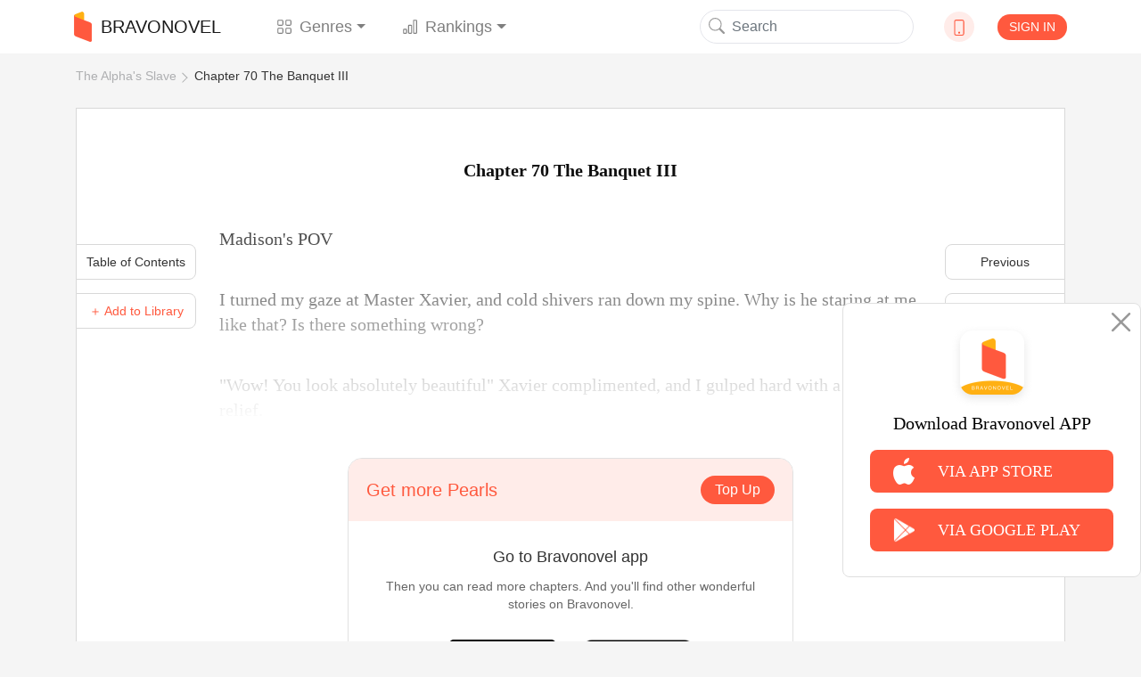

--- FILE ---
content_type: text/html; charset=utf-8
request_url: https://www.google.com/recaptcha/api2/aframe
body_size: 267
content:
<!DOCTYPE HTML><html><head><meta http-equiv="content-type" content="text/html; charset=UTF-8"></head><body><script nonce="_hrWboKmQZKZonGCh0mNDg">/** Anti-fraud and anti-abuse applications only. See google.com/recaptcha */ try{var clients={'sodar':'https://pagead2.googlesyndication.com/pagead/sodar?'};window.addEventListener("message",function(a){try{if(a.source===window.parent){var b=JSON.parse(a.data);var c=clients[b['id']];if(c){var d=document.createElement('img');d.src=c+b['params']+'&rc='+(localStorage.getItem("rc::a")?sessionStorage.getItem("rc::b"):"");window.document.body.appendChild(d);sessionStorage.setItem("rc::e",parseInt(sessionStorage.getItem("rc::e")||0)+1);localStorage.setItem("rc::h",'1763896914974');}}}catch(b){}});window.parent.postMessage("_grecaptcha_ready", "*");}catch(b){}</script></body></html>

--- FILE ---
content_type: text/css
request_url: https://www.bravonovel.com/static/assets_enweb/css/index.css
body_size: 6281
content:
/*! normalize.css v8.0.1 | MIT License | github.com/necolas/normalize.css */
/* Document
   ========================================================================== */
/**
 * 1. Correct the line height in all browsers.
 * 2. Prevent adjustments of font size after orientation changes in iOS.
 */
html {
  padding: 0;
  line-height: 1.15;
  /* 1 */
  -webkit-text-size-adjust: 100%;
  /* 2 */
}
/* Sections
   ========================================================================== */
/**
 * Remove the margin in all browsers.
 */
body {
  margin: 0;
  font-family: Poppins;
}

h2,h3 {
  font-family: Medium;
}
/**
 * Render the `main` element consistently in IE.
 */
main {
  display: block;
}
/**
 * Correct the font size and margin on `h1` elements within `section` and
 * `article` contexts in Chrome, Firefox, and Safari.
 */
h1 {
  font-size: 2em;
  margin: 0.67em 0;
  font-family: Bold;
}
/* Grouping content
   ========================================================================== */
/**
 * 1. Add the correct box sizing in Firefox.
 * 2. Show the overflow in Edge and IE.
 */
hr {
  -webkit-box-sizing: content-box;
  box-sizing: content-box;
  /* 1 */
  height: 0;
  /* 1 */
  overflow: visible;
  /* 2 */
}
/**
 * 1. Correct the inheritance and scaling of font size in all browsers.
 * 2. Correct the odd `em` font sizing in all browsers.
 */
pre {
  font-family: monospace, monospace;
  /* 1 */
  font-size: 1em;
  /* 2 */
}
/* Text-level semantics
   ========================================================================== */
/**
 * Remove the gray background on active links in IE 10.
 */
a {
  background-color: transparent;
}
/**
 * 1. Remove the bottom border in Chrome 57-
 * 2. Add the correct text decoration in Chrome, Edge, IE, Opera, and Safari.
 */
abbr[title] {
  border-bottom: none;
  /* 1 */
  text-decoration: underline;
  /* 2 */
  -webkit-text-decoration: underline dotted;
  text-decoration: underline dotted;
  /* 2 */
}
/**
 * Add the correct font weight in Chrome, Edge, and Safari.
 */
b,
strong {
  font-weight: bolder;
}
/**
 * 1. Correct the inheritance and scaling of font size in all browsers.
 * 2. Correct the odd `em` font sizing in all browsers.
 */
code,
kbd,
samp {
  font-family: monospace, monospace;
  /* 1 */
  font-size: 1em;
  /* 2 */
}
/**
 * Add the correct font size in all browsers.
 */
small {
  font-size: 80%;
}
/**
 * Prevent `sub` and `sup` elements from affecting the line height in
 * all browsers.
 */
sub,
sup {
  font-size: 75%;
  line-height: 0;
  position: relative;
  vertical-align: baseline;
}
sub {
  bottom: -0.25em;
}
sup {
  top: -0.5em;
}
/* Embedded content
   ========================================================================== */
/**
 * Remove the border on images inside links in IE 10.
 */
img {
  border-style: none;
}
/* Forms
   ========================================================================== */
/**
 * 1. Change the font styles in all browsers.
 * 2. Remove the margin in Firefox and Safari.
 */
button,
input,
optgroup,
select,
textarea {
  font-family: inherit;
  /* 1 */
  font-size: 100%;
  /* 1 */
  line-height: 1.15;
  /* 1 */
  margin: 0;
  /* 2 */
}
/**
 * Show the overflow in IE.
 * 1. Show the overflow in Edge.
 */
button,
input {
  /* 1 */
  overflow: visible;
}
/**
 * Remove the inheritance of text transform in Edge, Firefox, and IE.
 * 1. Remove the inheritance of text transform in Firefox.
 */
button,
select {
  /* 1 */
  text-transform: none;
}
/**
 * Correct the inability to style clickable types in iOS and Safari.
 */
button,
[type="button"],
[type="reset"],
[type="submit"] {
  -webkit-appearance: button;
}
/**
 * Remove the inner border and padding in Firefox.
 */
button::-moz-focus-inner,
[type="button"]::-moz-focus-inner,
[type="reset"]::-moz-focus-inner,
[type="submit"]::-moz-focus-inner {
  border-style: none;
  padding: 0;
}
/**
 * Restore the focus styles unset by the previous rule.
 */
button:-moz-focusring,
[type="button"]:-moz-focusring,
[type="reset"]:-moz-focusring,
[type="submit"]:-moz-focusring {
  outline: 1px dotted ButtonText;
}
/**
 * Correct the padding in Firefox.
 */
fieldset {
  padding: 0.35em 0.75em 0.625em;
}
/**
 * 1. Correct the text wrapping in Edge and IE.
 * 2. Correct the color inheritance from `fieldset` elements in IE.
 * 3. Remove the padding so developers are not caught out when they zero out
 *    `fieldset` elements in all browsers.
 */
legend {
  -webkit-box-sizing: border-box;
  box-sizing: border-box;
  /* 1 */
  color: inherit;
  /* 2 */
  display: table;
  /* 1 */
  max-width: 100%;
  /* 1 */
  padding: 0;
  /* 3 */
  white-space: normal;
  /* 1 */
}
/**
 * Add the correct vertical alignment in Chrome, Firefox, and Opera.
 */
progress {
  vertical-align: baseline;
}
/**
 * Remove the default vertical scrollbar in IE 10+.
 */
textarea {
  overflow: auto;
}
/**
 * 1. Add the correct box sizing in IE 10.
 * 2. Remove the padding in IE 10.
 */
[type="checkbox"],
[type="radio"] {
  -webkit-box-sizing: border-box;
  box-sizing: border-box;
  /* 1 */
  padding: 0;
  /* 2 */
}
/**
 * Correct the cursor style of increment and decrement buttons in Chrome.
 */
[type="number"]::-webkit-inner-spin-button,
[type="number"]::-webkit-outer-spin-button {
  height: auto;
}
/**
 * 1. Correct the odd appearance in Chrome and Safari.
 * 2. Correct the outline style in Safari.
 */
[type="search"] {
  -webkit-appearance: textfield;
  /* 1 */
  outline-offset: -2px;
  /* 2 */
}
/**
 * Remove the inner padding in Chrome and Safari on macOS.
 */
[type="search"]::-webkit-search-decoration {
  -webkit-appearance: none;
}
/**
 * 1. Correct the inability to style clickable types in iOS and Safari.
 * 2. Change font properties to `inherit` in Safari.
 */
::-webkit-file-upload-button {
  -webkit-appearance: button;
  /* 1 */
  font: inherit;
  /* 2 */
}
/* Interactive
   ========================================================================== */
/*
 * Add the correct display in Edge, IE 10+, and Firefox.
 */
details {
  display: block;
}
/*
 * Add the correct display in all browsers.
 */
summary {
  display: list-item;
}
/* Misc
   ========================================================================== */
/**
 * Add the correct display in IE 10+.
 */
template {
  display: none;
}
/**
 * Add the correct display in IE 10.
 */
[hidden] {
  display: none;
}
body {
  font-size: 18px;
  background-color: #fff;
  overflow-x: hidden;
}
h1,
h2,
h3,
h4,
h5,
dt {
  font-weight: normal;
  margin: 0;
}
a,
a:hover,
a:focus,
a:active {
  text-decoration: none;
  color: #333333;
}
p {
  margin: 0;
}
ul {
  padding: 0;
  margin: 0;
  list-style: none;
}
input {
  display: inline-block;
  width: 100%;
  outline: 0 none;
  font-size: 18px;
  font-family: -apple-system, BlinkMacSystemFont, Helvetica Neue, PingFang SC, Microsoft YaHei, Source Han Sans SC, Noto Sans CJK SC, WenQuanYi Micro Hei, sans-serif;
}
input::-webkit-input-placeholder {
  color: #AEAFB1;
}
input::-moz-placeholder {
  color: #AEAFB1;
}
input:-moz-placeholder {
  color: #AEAFB1;
}
input:-ms-input-placeholder {
  color: #AEAFB1;
}
button {
  border: 0 none;
  outline: 0 none;
  text-decoration: none;
  padding: 0;
}
.novel-cut {
  display: block;
  width: 100%;
  padding-top: 133.5%;
  overflow: hidden;
  position: relative;
}
.novel-cut img {
  width: 100%;
  position: absolute;
  top: 0;
  left: 0;
}
.flex-center,
.novel-list-genre .content-container .content,
.header-contaier .nav-link,
.header-contaier .down-icon,
.header-contaier .navbar-brand,
.footer-copyright-container .brand-container {
  display: -webkit-box;
  display: -ms-flexbox;
  display: flex;
  -webkit-box-align: center;
  -ms-flex-align: center;
  align-items: center;
  -webkit-box-pack: center;
  -ms-flex-pack: center;
  justify-content: center;
}
.image-cover,
.header-bg,
.header-contaier .navbar-brand .brand-icon,
.header-contaier .modal-header img,
.header-contaier .item div,
.footer-copyright-container .brand-container .brand-icon {
  background-size: cover;
  background-position: 50% 50%;
  background-repeat: no-repeat;
}
.hidden {
  display: none !important;
}
button:focus,
button:active,
.form-control:active,
.form-control:focus {
  outline: none;
  border-color: transparent;
  -webkit-box-shadow: none;
  box-shadow: none;
}
.header-bg-container {
  position: relative;
  overflow: hidden;
}
.header-bg,
.header-bg-mock {
  position: absolute;
  top: 0;
  left: 0;
  width: 100%;
  height: 100%;
  z-index: 1;
}
.header-bg {
  -webkit-filter: blur(20px);
  filter: blur(20px);
}
.header-bg-mock {
  background-color: rgba(0, 0, 0, 0.7);
}
.header-center-container {
  width: 100%;
  height: 100%;
  z-index: 2;
  position: relative;
}
.transparent-0 {
  opacity: 0;
}
.transparent-1 {
  opacity: 1;
}
@media (min-width: 2200px) and (min-width: 1200px) {
  .container,
  .container-lg,
  .container-md,
  .container-sm,
  .container-xl {
    width: 1348px;
  }
}
.toast-alert {
  position: fixed;
  top: 20px;
  left: 50%;
  -webkit-transform: translateX(-50%);
  transform: translateX(-50%);
}
.btn:focus,
.btn:active,
.form-control:active,
.form-control:focus {
  outline: none;
  border-color: transparent;
  -webkit-box-shadow: none;
  box-shadow: none;
}
.novel-list-transverse {
  width: 100%;
  background-color: #fff;
  -webkit-box-shadow: 0 1px 6px 0 rgba(214, 218, 222, 0.41);
  box-shadow: 0 1px 6px 0 rgba(214, 218, 222, 0.41);
  -webkit-box-shadow: none;
  box-shadow: none;
}
.novel-list-transverse .content {
  display: -webkit-box;
  display: -ms-flexbox;
  display: flex;
  background-color: #fff;
}
.novel-list-transverse .content .novel-card-vertical {
  -webkit-box-flex: 1;
  -ms-flex: 1;
  flex: 1;
  margin-right: 35px;
}
.novel-list-transverse .content .novel-card-vertical:last-child {
  margin: 0;
}
@media (max-width: 767px) {
  .novel-list-transverse .content .novel-card-vertical {
    width: 33.3%;
    margin: 0;
    padding: 1% 2%;
    -webkit-box-flex: 0;
    -ms-flex: none;
    flex: none;
  }
}
@media (max-width: 767px) {
  .novel-list-transverse .content {
    -ms-flex-wrap: wrap;
    flex-wrap: wrap;
  }
}
.novel-card-vertical {
  display: -webkit-box;
  display: -ms-flexbox;
  display: flex;
  -webkit-box-orient: vertical;
  -webkit-box-direction: normal;
  -ms-flex-direction: column;
  flex-direction: column;
  -webkit-box-align: center;
  -ms-flex-align: center;
  align-items: center;
  position: relative;
}
.novel-card-vertical .avatar {
  width: 100%;
  position: relative;
}
.novel-card-vertical .update-status {
  position: absolute;
  top: 0px;
  right: -5px;
  background-color: #ff593e;
  color: #fff;
  font-size: 12px;
  z-index: 2;
  padding: 0 5px;
  border-radius: 2px;
}
.novel-card-vertical .novel-info-container {
  width: 100%;
}
.novel-card-vertical .title {
  width: 100%;
  margin-top: 8px;
  font-size: 16px;
  font-family: PingFang-SC-Bold, PingFang-SC;
  font-weight: bold;
  color: #333333;
  white-space: nowrap;
  text-overflow: ellipsis;
  overflow: hidden;
}
.novel-card-vertical .author {
  font-size: 14px;
  font-family: PingFangSC-Regular, PingFang SC;
  font-weight: 400;
  color: #999999;
  line-height: 14px;
  margin: 10px 0;
}
.novel-card-vertical .tag {
  margin: 8px 0 2px;
}
.novel-card-vertical .tag span {
  font-size: 14px;
  color: #5BA8F8;
  padding: 2px 6px;
  border: 1px solid #5BA8F8;
  border-radius: 2px;
}
@media (max-width: 767px) {
  .novel-card-vertical .tag span {
    font-size: 12px;
  }
}
.novel-card-vertical .word {
  max-width: 100%;
  display: inline-block;
  font-size: 14px;
  -webkit-transform: scale(0.85);
  transform: scale(0.85);
  -webkit-transform-origin: center center;
  transform-origin: center center;
  color: #AEAFB1;
  white-space: nowrap;
  text-overflow: ellipsis;
  overflow: hidden;
}
.novel-card-vertical .chapter {
  margin-bottom: 10px;
}
.novel-card-vertical .chapter,
.novel-card-vertical .view-progress {
  font-size: 16px;
  color: #333333;
  line-height: 25px;
  font-weight: 400;
  font-family: PingFangSC-Regular, PingFang SC;
}
.recommend-list-container {
  display: -webkit-box;
  display: -ms-flexbox;
  display: flex;
  -ms-flex-wrap: wrap;
  flex-wrap: wrap;
  position: relative;
}
.recommend-list-container .novel-card {
  -webkit-box-flex: 1;
  -ms-flex: 1;
  flex: 1;
  display: -webkit-box;
  display: -ms-flexbox;
  display: flex;
}
.recommend-list-container .novel-card .card-left {
  width: 160px;
  margin: 1.25rem;
  margin-right: 15px;
  margin-left: 0;
}
.recommend-list-container .novel-card .card-body {
  -webkit-box-flex: 1;
  -ms-flex: 1;
  flex: 1;
}
.recommend-list-container .novel-card .card-body .title {
  font-size: 20px;
  font-family: PingFang-SC-Bold, PingFang-SC;
  font-weight: bold;
  color: #333333;
  line-height: 28px;
}
.recommend-list-container .novel-card .card-body .author {
  font-size: 14px;
  font-family: PingFang-SC-Bold, PingFang-SC;
  font-weight: bold;
  color: #333333;
  line-height: 20px;
  margin: 20px 0;
}
.recommend-list-container .novel-card .card-body .description {
  margin-top: 18px;
  display: -webkit-box;
  -webkit-box-orient: vertical;
  -webkit-line-clamp: 4;
  overflow: hidden;
  text-overflow: ellipsis;
  font-size: 16px;
  line-height: 1.5;
  max-height: 96px;
  font-family: PingFang-SC-Bold, PingFang-SC;
  font-size: 14px;
  font-weight: bold;
  color: #333333;
  line-height: 20px;
}
.recommend-list-container .novel-card .read-now {
  position: absolute;
  right: 10px;
  width: 122px;
  height: 50px;
  background: #ff593e;
  border-radius: 8px;
  color: #fff;
  text-align: center;
  line-height: 50px;
}
.recommend-list-container .novel-card .right-container {
  display: -webkit-box;
  display: -ms-flexbox;
  display: flex;
  -webkit-box-align: center;
  -ms-flex-align: center;
  align-items: center;
  -webkit-box-pack: center;
  -ms-flex-pack: center;
  justify-content: center;
  -webkit-box-orient: vertical;
  -webkit-box-direction: normal;
  -ms-flex-flow: column;
  flex-flow: column;
  margin: 0 20px;
}
.recommend-list-container .novel-card .right-container .btn {
  width: 174px;
  height: 64px;
  border-radius: 8px;
  font-size: 18px;
  font-family: PingFang-SC-Bold, PingFang-SC;
  font-weight: bold;
  line-height: 54px;
  text-align: center;
}
.recommend-list-container .novel-card .right-container .btn:first-child {
  color: #ffffff;
  background: #ff593e;
}
.recommend-list-container .novel-card .right-container .btn:last-child {
  background: #fff2f0;
  border-radius: 8px;
  color: #ff593e;
  margin-top: 27px;
}
.recommend-list-container .novel-card .right-container .btn i {
  margin-right: 6px;
}
.novel-list-genre {
  display: -webkit-box;
  display: -ms-flexbox;
  display: flex;
  -webkit-box-align: center;
  -ms-flex-align: center;
  align-items: center;
  -ms-flex-wrap: wrap;
  flex-wrap: wrap;
}
.novel-list-genre .content-container {
  padding: 25px;
  margin-bottom: 20px;
  background: #f5f5f5;
}
.novel-list-genre .content-container .avatar {
  width: 99px;
}
.novel-list-genre .content-container .title {
  font-size: 16px;
  font-weight: bold;
  color: #333333;
  line-height: 20px;
  margin-bottom: 20px;
}
.novel-list-genre .content-container .content {
  -webkit-box-pack: start;
  -ms-flex-pack: start;
  justify-content: start;
}
.novel-list-genre .content-container .left-container {
  font-size: 14px;
  font-weight: 400;
  color: #333333;
  line-height: 24px;
  white-space: nowrap;
  margin-left: 20px;
  overflow: hidden;
  word-wrap: normal;
}
.novel-list-genre .content-container .left-container li {
  white-space: nowrap;
  text-overflow: ellipsis;
  overflow: hidden;
}
.score-container {
  display: -webkit-box;
  display: -ms-flexbox;
  display: flex;
  -webkit-box-align: center;
  -ms-flex-align: center;
  align-items: center;
  margin-top: 10px;
}
.score-container img {
  width: 16px;
  height: 16px;
  -o-object-fit: contain;
  object-fit: contain;
  margin-right: 2px;
}
.score-container .fraction {
  top: 1px;
  position: relative;
  font-size: 14px;
  font-weight: 400;
  color: #666666;
}
.banner {
  display: block;
  width: 100%;
}
.banner img {
  width: 100%;
}
.chapters {
  width: 100%;
  background-color: #fff;
  -webkit-box-shadow: 0 1px 6px 0 rgba(214, 218, 222, 0.41);
  box-shadow: 0 1px 6px 0 rgba(214, 218, 222, 0.41);
  display: -webkit-box;
  display: -ms-flexbox;
  display: flex;
  -webkit-box-orient: vertical;
  -webkit-box-direction: normal;
  -ms-flex-direction: column;
  flex-direction: column;
  -webkit-box-shadow: none;
  box-shadow: none;
}
.chapters .table {
  font-size: 14px;
  line-height: 1.5;
  margin: 0;
  display: -webkit-box;
  display: -ms-flexbox;
  display: flex;
  -webkit-box-orient: vertical;
  -webkit-box-direction: normal;
  -ms-flex-direction: column;
  flex-direction: column;
  height: 100%;
  text-align: center;
}
.chapters .table .thead {
  color: #333;
  font-weight: 500;
  padding: 20px 0;
  display: -webkit-box;
  display: -ms-flexbox;
  display: flex;
  border-bottom: 1px solid #F2F5F8;
}
.chapters .table .thead li {
  padding: 0;
}
.chapters .table .light-text a {
  color: #666 !important;
}
.chapters .table .light-text a:hover {
  color: #0480FF !important;
}
.chapters .table .tbody {
  display: -webkit-box;
  display: -ms-flexbox;
  display: flex;
  -webkit-box-orient: vertical;
  -webkit-box-direction: normal;
  -ms-flex-direction: column;
  flex-direction: column;
  -webkit-box-pack: justify;
  -ms-flex-pack: justify;
  justify-content: space-between;
}
.chapters .table .tbody ul {
  border-bottom: 1px solid #F2F5F8;
  height: 100%;
  display: -webkit-box;
  display: -ms-flexbox;
  display: flex;
  -webkit-box-align: center;
  -ms-flex-align: center;
  align-items: center;
  padding: 20px 0;
}
.chapters .table .tbody ul li {
  padding: 0;
  white-space: nowrap;
  color: #AEAFB1;
}
.chapters .table .tbody ul li a {
  display: block;
  width: 100%;
  color: #AEAFB1;
  white-space: nowrap;
  text-overflow: ellipsis;
  overflow: hidden;
}
.chapters .table .tbody ul li a:hover {
  color: #0480FF;
}
header {
  background-color: #ffffff;
}
.header-contaier {
  padding: 0;
}
.header-contaier .navbar {
  display: -webkit-box;
  display: -ms-flexbox;
  display: flex;
  -webkit-box-align: center;
  -ms-flex-align: center;
  align-items: center;
  -ms-flex-pack: distribute;
  justify-content: space-around;
  background-color: #ffffff !important;
  margin: auto;
  padding: .5rem 0;
}
.header-contaier .navbar-collapse {
  width: 470px;
  -webkit-box-flex: 0;
  -ms-flex-positive: 0;
  flex-grow: 0;
}
.header-contaier .nav-item {
  margin: 0 5%;
}
.header-contaier .nav-item svg {
  margin-right: 8px;
}
.header-contaier .form-inline {
  position: relative;
}
.header-contaier .form-inline input {
  padding-left: 35px !important;
  border-color: #e4e5eb;
  border-radius: 50px;
}
.header-contaier .search-btn {
  position: absolute;
  left: 10px;
  top: 8px;
  color: #999;
  z-index: 2;
  cursor: pointer;
  background-color: transparent;
}
.header-contaier .down-icon {
  width: 34px;
  height: 34px;
  background-color: #fface9;
  border-radius: 50%;
  overflow: hidden;
}
.header-contaier .down-icon a {
  color: #ff593e;
}
.header-contaier .user {
  width: 33px;
  height: 33px;
  background: #e7e7e7;
  border-radius: 50%;
  overflow: hidden;
}
.header-contaier .signin {
  background-color: #ff593e;
  border-radius: 50px;
  color: #fff;
  line-height: 1.1;
}
.header-contaier .navbar-brand .brand-icon {
  width: 20px;
  height: 34px;
  margin-right: 10px;
}
.header-contaier .modal-dialog {
  max-width: 660px !important;
  text-align: center;
}
.header-contaier .modal-header {
  display: -webkit-box;
  display: -ms-flexbox;
  display: flex;
  -webkit-box-align: center;
  -ms-flex-align: center;
  align-items: center;
  -webkit-box-orient: vertical;
  -webkit-box-direction: normal;
  -ms-flex-flow: column;
  flex-flow: column;
  border-bottom: 0;
}
.header-contaier .modal-header img {
  width: 66px;
  height: 55px;
  margin-bottom: 15px;
}
.header-contaier .modal-content {
  border: 1px solid #eeeeee;
}
.header-contaier .close-btn {
  text-align: right;
  margin-right: 15px;
  margin-top: 10px;
  border: none;
  background-color: transparent;
  color: #979797;
  font-size: 20px;
  outline: none;
}
.header-contaier .modal-header {
  -webkit-box-pack: center !important;
  -ms-flex-pack: center !important;
  justify-content: center !important;
}
.header-contaier .modal-body {
  font-size: 0.9rem;
  font-weight: 400;
  color: #333333;
  line-height: 20px;
  padding: 2rem;
}
.header-contaier .modal-footer-tip {
  font-size: 0.9rem;
  font-weight: 400;
  color: #333333;
  padding: 0 0 2.5rem 0;
}
.header-contaier .item {
  display: -webkit-box;
  display: -ms-flexbox;
  display: flex;
  -webkit-box-align: center;
  -ms-flex-align: center;
  align-items: center;
  max-width: 26.75rem;
  height: 4rem;
  background: #ffffff;
  -webkit-box-shadow: 0px 0px 8px 2px rgba(191, 191, 191, 0.22);
  box-shadow: 0px 0px 8px 2px rgba(191, 191, 191, 0.22);
  border-radius: 2rem;
  margin: 0 auto 1.875rem auto;
  padding: 0 20px;
  cursor: pointer;
}
.header-contaier .item .google-icon {
  background-image: url('../images/google-icon.png');
}
.header-contaier .item .face-icon {
  background-image: url('../images/face-icon.png');
}
.header-contaier .item .line-icon {
  background-image: url('../images/line-icon.png');
}
.header-contaier .item div {
  width: 28px;
  height: 28px;
  border-radius: 50%;
  margin-right: 80px;
}
.footer-copyright-container {
  width: 100%;
  height: 320px;
  background-color: #fbf4ec;
  display: -webkit-box;
  display: -ms-flexbox;
  display: flex;
  -webkit-box-align: center;
  -ms-flex-align: center;
  align-items: center;
}
.footer-copyright-container a {
  font-size: 14px;
  font-weight: 400;
  color: #333333;
  line-height: 32px;
}
.footer-copyright-container a:hover {
  text-decoration: none;
}
.footer-copyright-container .container {
  display: -webkit-box;
  display: -ms-flexbox;
  display: flex;
  -ms-flex-line-pack: center;
  align-content: center;
  -webkit-box-pack: justify;
  -ms-flex-pack: justify;
  justify-content: space-between;
  -ms-flex-flow: wrap;
  flex-flow: wrap;
}
.footer-copyright-container .bravnovel p:last-child {
  font-size: 12px;
  font-weight: 400;
  color: #333333;
  line-height: 12px;
}
.footer-copyright-container .links {
  display: -webkit-box;
  display: -ms-flexbox;
  display: flex;
  -webkit-box-orient: vertical;
  -webkit-box-direction: normal;
  -ms-flex-flow: column;
  flex-flow: column;
}
.footer-copyright-container .links .title,
.footer-copyright-container .follow .title {
  margin-bottom: 20px;
}
.footer-copyright-container .title {
  font-size: 18px;
  font-weight: bold;
  color: #333333;
  line-height: 25px;
}
.footer-copyright-container i {
  font-size: 15px;
  margin-right: 8px;
  cursor: pointer;
}
.footer-copyright-container .brand-container {
  margin-bottom: 20px;
}
.footer-copyright-container .brand-container .brand-icon {
  width: 20px;
  height: 34px;
  margin-right: 10px;
}
.bravonovel-container .swiper-container {
  width: 100%;
  height: 520px;
  --swiper-navigation-size: 30px;
  --swiper-navigation-color: #ffffff;
  background-color: #ff593e;
}
.bravonovel-container .components-container {
  position: relative;
  padding: 10px 50px;
  background-color: #fff;
  border-radius: 8px;
  top: -100px;
  z-index: 2;
}
.bravonovel-container .linear-container {
  position: absolute;
  top: 0;
  left: 0;
  width: 100%;
  height: 467px;
  background: -webkit-gradient(linear, left top, left bottom, from(#ffebe7), to(#ffffff));
  background: linear-gradient(180deg, #ffebe7 0%, #ffffff 100%);
  border-radius: 8px;
  z-index: 0;
}
.bravonovel-container .recommend-container .banner {
  margin-top: 30px;
}
.bravonovel-container .recommend-container .novel-list-transverse {
  margin: 30px 0;
}
.bravonovel-container .recommend-container h2 {
  position: relative;
  margin: 30px 0;
}
.bravonovel-container .recommend-container h2::after {
  content: "";
  display: block;
  position: absolute;
  left: 0;
  top: 50%;
  width: 4px;
  height: 24px;
  margin-left: -17px;
  -webkit-transform: translateY(-50%);
  -ms-transform: translateY(-50%);
  transform: translateY(-50%);
  background-color: #ff593e;
}
.bravonovel-container .recommend-container .recommend-list-container {
  margin: -1.25rem 0;
}
.bravonovel-container .novel-card-vertical {
  max-width: 140px;
}

.side-bar-box {
    position: fixed;
    right: 0;
    bottom: 10vh;
    margin: auto;
    width: 335px;
    height: 308px;
    background: #FFFFFF;
    border-radius: 8px;
    border: 1px solid #DFDFDF;
    padding: 30px;
    padding-top: 10px;
    display: flex;
    flex-direction: column;
    align-items: center;
    box-sizing: border-box;
    z-index: 10;
}

.side-bar-box .close-image{
    width: 22px;
    height: 22px;
    cursor: pointer;
    position: absolute;
    right: 10px;
    top: 10px;
}

.side-bar-box .app-image {
    width: 112px;
    height: 112px;
    display: block;
}

.side-bar-box p {
    font-size: 20px;
    font-family: SFPro-Medium, SFPro;
    font-weight: 500;
    color: #000000;
    line-height: 24px;
}

.side-bar-box .side-bar-item{
    font-size: 18px;
    font-family: SFPro-Medium, SFPro;
    font-weight: 500;
    color: #FFFFFF;
    width: 100%;
    height: 48px;
    background: #FF593E;
    border-radius: 8px;
    line-height: 48px;
    margin-top: 18px;
    cursor: pointer;
    display: flex;
    align-items: center;
}

.side-bar-box .side-bar-item img {
    width: 24px;
    display: block;
    margin: 0 26px;
}



--- FILE ---
content_type: text/css
request_url: https://www.bravonovel.com/static/assets_web/css/recharge.css
body_size: 1696
content:
input,ul{padding:0}body,input{font-size:18px;font-family:-apple-system,BlinkMacSystemFont,Helvetica Neue,PingFang SC,Microsoft YaHei,Source Han Sans SC,Noto Sans CJK SC,WenQuanYi Micro Hei,sans-serif}button,input{border:0;outline:0}.icon,input{display:inline-block}body{color:#333;overflow-x:hidden}dt,h1,h2,h3,h4,h5{font-weight:400}h1{font-weight: 700}h4{font-weight: 400}h2,h3{font-weight: 500}a,a:active,a:focus,a:hover{text-decoration:none;color:#333}ul{margin:0;list-style:none}input{width:100%}input::-webkit-input-placeholder{color:#999}input::-moz-placeholder{color:#999}input:-moz-placeholder{color:#999}input:-ms-input-placeholder{color:#999}button{text-decoration:none}#container{max-width:1200px;margin:0 auto;position:relative}@media screen and (max-width:1200px){#container{padding:0 20px}}@media screen and (max-width:767px){#container{padding:0;background-color:#f8f8f8}}.icon{width:77px;height:30px;vertical-align:-7px;background-size:100% 100%}.icon-user{background-image:url(../images/ico_avatar.png)}.icon-search{background-image:url(../images/ico_search.png)}@media (max-width:767px){.icon-search{background-image:url(../images/ico_search_gray.png)}}.icon-view{background-image:url(../images/ico_view.png)}.icon-catalog{background-image:url(../images/ico_catalog.png)}.icon-return{background-image:url(../images/ico_return.png)}.icon-home{background-image:url(../images/ico_home.png)}.icon-facebook{background-image:url(../images/ico_facebook.png)}.icon-google{background-image:url(../images/ico_google.png)}.icon-line{background-image:url(../images/ico_line.png)}.icon-coin{background-image:url(../images/ico_coin.png)}.icon-paypal{background-image:url(../images/ico_paypal.png)}.icon-paymentwall{background-image:url(../images/ico_paymentwall.png)}.icon-stripe{background-image:url(../images/ico_stripe.png)}.icon-mycard{background-image:url(../images/ico_mycard.png)}.icon-catalog-wap{background-image:url(../images/ico_catalog_wap.png)}.icon-home-wap{background-image:url(../images/ico_home_wap.png)}.icon-download{background-image:url(../images/ico_download.png)}.flex-wrap{display:-webkit-box;display:-ms-flexbox;display:flex;-ms-flex-wrap:wrap;flex-wrap:wrap}.navbar-wap{width:100%;height:42px;line-height:42px;text-align:center;color:#333;position:fixed;top:0;background-color:#fff;border-bottom:1px solid #d8d8d8;z-index:9999}.navbar-wap .btn-return{width:42px;height:42px;position:absolute;top:0;left:0}.navbar-wap .btn-return::before{content:'';height:12px;width:12px;border-width:0 0 1px 1px;border-color:#333;border-style:solid;-webkit-transform:matrix(.71,.71,-.71,.71,0,0) translate(-50%,-50%);transform:matrix(.71,.71,-.71,.71,0,0) translate(-50%,-50%);position:absolute;top:60%;left:42%}.navbar-wap p{margin:0;font-size:16px}.recharge-container{background:url(../images/recharge-bg.png) center center no-repeat;background-size:cover;padding-top:72px;text-align:center;height:100vh}.recharge-container .recharge-header{color:#fff;position:relative;margin:0 26px;padding:5px 0}.recharge-container .recharge-header h1{margin:0 0 10px;font-size:30px}.recharge-container .recharge-header p{font-size:14px;margin:0}.recharge-container .recharge-header::before{content:'';position:absolute;top:0;left:0;width:100%;height:100%;background-image:url(../images/recharge-title.png);background-size:100% 100%}.recharge-container .recharge-main{padding:0 5px;margin:30px 0 10px}.recharge-container .recharge-main li{width:50%;padding:5px;float:left}.recharge-container .recharge-main li .recharge-item{background-color:#fff;border-radius:5px;width:100%;height:100%;padding-top:10px}.recharge-container .recharge-main li .recharge-item h2{font-size:22px;margin:0 0 6px}.recharge-container .recharge-main li .recharge-item p{font-size:12px;color:#999;margin-bottom:6px}.recharge-container .recharge-main li .recharge-item p span{color:#007fff}.recharge-container .recharge-tips{text-align:left;color:#fff;font-size:12px;padding:0 10px}.recharge-container .recharge-tips p{margin:0}#modal-recharge{top:90px;overflow:visible;overflow-x:visible;overflow-y:visible}#modal-recharge .modal-dialog{display: flex;justify-content: center;align-items: center;}#modal-recharge .modal-dialog .modal-header{text-align:center;position:relative;border-bottom:1px solid #eee}#modal-recharge .modal-dialog .modal-header .close{font-size:40px;font-weight:100;position:absolute;top:4px;right:12px}#modal-recharge .modal-dialog .modal-header .modal-title{font-size:18px;font-weight:500}#modal-recharge .modal-dialog .modal-body{padding:0}#modal-recharge .modal-dialog .modal-body .goods-info{padding:12px;border-bottom:1px solid #eee;display:-webkit-box;display:-ms-flexbox;display:flex;-webkit-box-align:center;-ms-flex-align:center;align-items:center}#modal-recharge .modal-dialog .modal-body .goods-info .icon-coin{height:26px;width:36px;margin-right:8px}#modal-recharge .modal-dialog .modal-body .goods-info .goods{-webkit-box-flex:1;-ms-flex:1;flex:1}#modal-recharge .modal-dialog .modal-body .goods-info .goods p:first-child{font-size:14px;margin:0}#modal-recharge .modal-dialog .modal-body .goods-info .goods p:last-child{font-size:12px;color:#999;margin:0}#modal-recharge .modal-dialog .modal-body .goods-info .price{font-size:16px;margin:0;white-space:nowrap}#modal-recharge .modal-dialog .modal-body .pay{padding:12px;font-size:14px}#modal-recharge .modal-dialog .modal-body .pay .pay-title{padding:10px 0;margin:0;color:#999}#modal-recharge .modal-dialog .modal-body .pay .pay-item{border-top:1px solid #eee;padding:14px 0;position:relative}#modal-recharge .modal-dialog .modal-body .pay .pay-item i{margin-right:10px}#modal-recharge .modal-dialog .modal-body .pay .pay-item.active::after{content:'';position:absolute;top:19px;right:10px;width:14px;height:8px;border-width:0 0 2px 2px;border-color:#007fff;border-style:solid;-webkit-transform:rotate(-45deg);transform:rotate(-45deg)}#modal-recharge .modal-dialog .modal-body .pay .btn-pay{width:100%;padding:8px 0;background-color:#007fff;color:#fff;border-radius:5px}.modal-backdrop.in{opacity:.2}